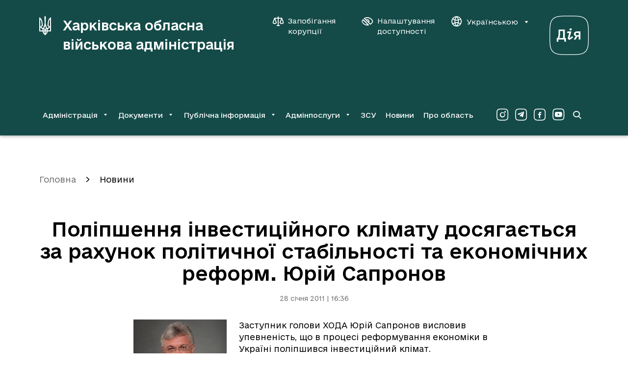

--- FILE ---
content_type: application/javascript; charset=utf-8
request_url: https://kharkivoda.gov.ua/js/common.js?v=1006
body_size: 4952
content:
'use strict';

var form = null, formFileDescription = null;

/**
 * General functions
 */

function setCookie(cookieName, cookieValue, nDays, cookiePath)
{
    let d = new Date(),
        path = cookiePath || '/';

    if ( !nDays && nDays !== 0 )
        nDays = 30;

    d.setTime(d.getTime() + 3600000*24 * nDays);
    document.cookie = cookieName+'='+escape(cookieValue)+';expires='+d.toGMTString()+(path ? ';path='+path : '');
}

function getCookie(name)
{
    let matches = document.cookie.match(new RegExp("(?:^|; )"+name.replace(/([\.$?*|{}\(\)\[\]\\\/\+^])/g, '\\$1')+"=([^;]*)"));
    return matches ? decodeURIComponent(matches[1]) : false;
}

function postData(url, data, callback, dataType, method, headers)
{
    dataType = dataType || 'json';

    method = method || 'POST';

    if ( typeof data == 'undefined' )
        data = {};

    $.ajax({
        url: url,
        type: method,
        data: data,
        dataType: dataType,
        beforeSend: function(xhr){
            if ( headers != undefined )
                for ( var key in headers )
                    xhr.setRequestHeader(key, headers[key]);
        },
        success: function(data){
            if ( typeof callback == 'function' )
                callback(data || '');
        },
        error: function(){
            if ( typeof callback == 'function' )
                callback(dataType == 'json' ? {'msg': 'NETWORK'} : 'NETWORK');
        }
    });

    return true;
}

function isInViewport(el)
{
    let win = $(window);
    let viewport = {
        top : win.scrollTop(),
        left : win.scrollLeft()
    };
    viewport.right = viewport.left + win.width();
    viewport.bottom = viewport.top + win.height();
    let bounds = el.offset();
    bounds.right = bounds.left + el.outerWidth();
    bounds.bottom = bounds.top + el.outerHeight();

    return (!(viewport.right < bounds.left || viewport.left > bounds.right || viewport.bottom < bounds.top || viewport.top > bounds.bottom));
}

function reloadCaptcha(el)
{
    var f = $(el).closest('form')[0];
    if ( el !== Object(el) )
        return;
    var c = $(f).find('.j-captcha')[0], p = c.src.indexOf('&t=');
    c.src = (p == -1 ? c.src : c.src.substr(0, p))+'&t='+(new Date().valueOf());
    f.captcha_code.value = '';
}

function sendFeedback(f)
{
    form = f;

    let submit_btn = $('#feedback_form button[type=submit]');

    let showMessage = function(text, t) {
        let msg = $('.form-messages');
        if ( text )
            msg.text(text);
        msg.removeClass('g-hide --success --error --warning');
        if ( t )
        {
            msg.addClass('--' + t);
            msg.show();
        }
        else
            msg.hide();
    };
    showMessage();

    if ( f['fio'].value == '' || f['fio'].value.length < 2 )
    {
        showMessage('Введіть коректне ПIБ', 'warning');
        return;
    }

    if ( f['phone'].value.length != 19 )
    {
        showMessage('Введіть коректний номер телефону', 'warning');
        return;
    }

    if ( !/^([\w.-]+)@((?:[\w-]+\.)+[\w-]+)$/.test(f['email'].value) )
    {
        showMessage('Введіть коректну адресу пошти', 'warning');
        return;
    }

    if ( f['address'].value.length < 4 )
    {
        showMessage('Введіть коректну поштову адресу', 'warning');
        return;
    }

    if ( f['body'].value.length < 4 )
    {
        showMessage('Введіть коректний текст звернення', 'warning');
        return;
    }

    if ( f['captcha_code'].value.length < 1 )
    {
        showMessage('Введіть код безпеки', 'warning');
        return;
    }

    let url = sitePath + '/feedback';
    let postData = new FormData();
    let params = ['captcha_id', 'fio', 'email', 'phone', 'address', 'email_feedback', 'body', 'captcha_code'];
    params.forEach(name => postData.append(name, f[name].value));

    if ( $('#feedback_attachments').length > 0 )
        jQuery.each($('#feedback_attachments')[0].files, function(i, file) {
            postData.append('attachments[]', file);
        });

    submit_btn.prop('disabled', true);

    $.ajax({
        url: url,
        data: postData,
        dataType: 'json',
        processData: false,
        contentType: false,
        type: 'POST',
        success: function(o){
            if ( o.result == 'success' )
            {
                f.reset();
                $('#feedback_attachments_descr').text(formFileDescription);
                showMessage('Ваше повідомлення успішно відправлено', 'success');
            }
            else if ( o.errmsg === 'CAPTCHA' )
                showMessage('Ви вказали невірний захисний код', 'error');
            else if ( o.errmsg === 'SEND' )
                showMessage('Ваше повідомлення не було надіслано через внутрішню помилку. Спробуй пізніше', 'error');
            else if ( o.errcode === 500 )
                showMessage(o.errmsg, 'error');
            else
                showMessage('Відправлення повідомлень тимчасово не працює. Приносимо вибачення за тимчасові незручності', 'error');

            reloadCaptcha(f);
            submit_btn.prop('disabled', false);
        },
        error: function(o){
            showMessage('Виникла помилка. Спробуй пізніше', 'error');
            reloadCaptcha(f);
            submit_btn.prop('disabled', false);
        }
    });
}

/**
 * Events binding
 */
$(document).ready(function() {
    datePickerSetup();
    backTopSetup();
    menuSetup();
    dashboardSetup();
    mobileMenuSetup();
    translateSetup();
    socialSetup();
    gallerySetup();
    inputMaskSetup();
    if ( pageTemplate == 'document.feedback.smarty.html' )
        feedbackSetup();
    else if ( !pageTemplate )
        mainPageSetup();

    let table_el = $('.content__document table');
    if ( table_el.length )
    {
        table_el.addClass('table table-bordered');
        table_el.attr('width', '100%');
        table_el.wrap("<div class=\"table-responsive\"></div>");
    }
});

function feedbackSetup() {
    if ( !formFileDescription )
        formFileDescription = $('#feedback_attachments_descr').text();
    $('#feedback_form').submit(function(o){return function(){ sendFeedback(this); return false; }}(this));
    $('#feedback_form .j-reload').click(function(o){return function(){ reloadCaptcha(this) }}(this));
    $('#feedback_attachments').change(function(o){ $('#feedback_attachments_descr').html(o.target.value);});
}

function mainPageSetup() {
    $('.j-main-media-1').on('click', function(){
        $('#media-tab-link-2').addClass('d-none');
        $('#media-tab-link-1').removeClass('d-none');
    });
    $('.j-main-media-2').on('click', function(){
        $('#media-tab-link-2').removeClass('d-none');
        $('#media-tab-link-1').addClass('d-none');
    });
    var swiper = new Swiper(".js-useful", {
        slidesPerView: "auto",
        spaceBetween: 0,
        loop: false,
        freeMode: true,
        scrollbar: {
            el: ".useful-links__scrollbar"
        },
        navigation: {
            nextEl: ".useful-links__btns-next",
            prevEl: ".useful-links__btns-prev",
        },
        a11y: false
    });

    var swiper2 = new Swiper(".js-media", {
        slidesPerView: "auto",
        spaceBetween: 0,
        loop: false,
        freeMode: false,
        scrollbar: {
            el: ".swiper .media__scrollbar"
        },
    });
}

function inputMaskSetup() {
    var intlMask = $('.j-mask-intl');
    intlMask.each(function () {
        $(this).mask("+9 999 999-99-99");
    });

    var localMask = $('.j-mask-local');
    localMask.each(function () {
        $(this).mask("+380 (99) 999-99-99");
    });

    var dateMask = $('.j-mask-date');
    dateMask.each(function () {
        $(this).mask("99.99.9999");
    });
}

function gallerySetup() {
    if ( pageTemplate !== 'document.news.smarty.html' )
        return;

    var lightbox = new PhotoSwipeLightbox({
        gallery: '.j-document-gallery',
        children: 'a',
        pswpModule: PhotoSwipe
    });
    lightbox.init();
}

function socialSetup() {
    if ( !$('.share-soc__btn[type]').length )
        return;

    $('.share-soc__btn[type]').on('click', function(e) {
        let t = $(this).attr('type'),
            fb_btn = $('.sharethis-inline-share-buttons .st-btn[data-network=facebook]'),
            tw_btn = $('.sharethis-inline-share-buttons .st-btn[data-network=twitter]');
        if ( t === 'facebook' && fb_btn.length )
            fb_btn.click();
        else if ( t === 'twitter' && tw_btn.length )
            tw_btn.click();
        return false;
    });
}

function backTopSetup()
{
    $('#backTop').on('click', function(e) {
        e.preventDefault();
        $('body, html').animate({ scrollTop: 0 }, 800);
        return false;
    });

    let backTopHandler = function() {
        if ( $(window).scrollTop() > 250 )
            $('#backTop').addClass('is-visible');
        else
            $('#backTop').removeClass('is-visible');
    };
    backTopHandler();

    $(window).on('scroll', backTopHandler);
}

function dashboardSetup() {
    let block = $('.dashboard-list'),
        _html = $('html');

    block.each(function(){
        let _this = $(this);
        let btn = _this.find('button');

        btn.on('click', function(e){
            let _this = $(this);
            let _thisData = _this.find('span').data();

            btn.removeClass('show');
            _this.addClass('show');

            for ( let key in _thisData )
            {
                if ( key == 'theme' )
                {
                    _html.attr('data-theme', _thisData[key]);
                    setCookie('te_theme', _thisData[key]);
                }
                else if ( key == 'font' )
                {
                    _html.attr('data-font', _thisData[key]);
                    setCookie('te_font', _thisData[key]);
                }
                else if ( key == 'img' )
                {
                    _html.attr('data-img', _thisData[key]);
                    setCookie('te_img', _thisData[key]);
                }
            }
        });
    });

    let tenderEyedShow = function(){
        $('#dashboard').show();
        _html.attr('data-font','sm');
        _html.attr('data-theme','white');
        _html.attr('data-img','filter');
        setCookie('te_font', 'sm');
        setCookie('te_theme', 'white');
        setCookie('te_img', 'filter');
        $('.dashboard-btn.sm').addClass('show');
        $('.dashboard-btn.white').addClass('show');
        $('.dashboard-btn.img-filter').addClass('show');
        _html.addClass('tender-eyed');
        $('#dashboard').attr('tabindex', 1000);
        setTimeout(function(){ $('#dashboard').focus(); $('#dashboard').removeAttr('tabindex'); }, 100);
    }, tenderEyedHide = function(){
        $('#dashboard').hide();
        $('#dashboard').find('button').removeClass('show');
        _html.attr('data-theme', 'default');
        _html.attr('data-font', 'default');
        _html.attr('data-img', 'default');
        setCookie('te_theme', 'default');
        setCookie('te_font', 'default');
        setCookie('te_img', 'default');
        _html.removeClass('tender-eyed');
    };

    $('#dashboardHide').on('click', function(){
        tenderEyedHide();
        $('.j-btn-tender-eyed-dashboard-toggle').attr('aria-expanded','false');
    });

    $('.j-btn-tender-eyed-dashboard-toggle').on('click', function() {
        if ( $('#dashboard').is(':hidden') ) {
            tenderEyedShow();
            $('.j-btn-tender-eyed-dashboard-toggle').attr('aria-expanded','true');
        } else {
            tenderEyedHide();
            $('.j-btn-tender-eyed-dashboard-toggle').attr('aria-expanded','false');
        }
        $('.j-drop-down-close').click();
    });

    $('.j-btn-tender-eyed-dashboard-mob').on('click', function() {
        _html.attr('data-font','sm');
        _html.attr('data-theme','white');
        _html.attr('data-img','filter');
        setCookie('te_font', 'sm');
        setCookie('te_theme', 'white');
        setCookie('te_img', 'filter');
        $('.dashboard-btn.sm').addClass('show');
        $('.dashboard-btn.white').addClass('show');
        $('.dashboard-btn.img-filter').addClass('show');
        _html.addClass('tender-eyed');
    });

    $('.j-btn-tender-settings').on('click', function() {
        $('#dashboard').show();
        $('body').removeClass('lockpage');
        $('#drop-down').removeClass('visible').attr('aria-hidden','true');
    });

    $('.j-btn-tender-settings-close').on('click', function() {
        _html.attr('data-theme','default');
        _html.attr('data-font','default');
        _html.attr('data-img','default');
        setCookie('te_theme', 'default');
        setCookie('te_font', 'default');
        setCookie('te_img', 'default');
        $('#dashboard').hide();
        $('.dashboard-btn.sm').removeClass('show');
        $('.dashboard-btn.white').removeClass('show');
        $('#dashboard .dashboard-btn').removeClass('show');
        _html.removeClass('tender-eyed');
    });
}

function menuSetup()
{
    $('.j-scroll-menu, .j-drop-down-close').on('click', function() {
        $('body').removeClass('menu-opened lockpage --light');
        $('.drop-down').removeClass('visible');
        menuMobileSubSection(false);
    });

    $('.j-menu-button').on('click', function(){
        let attr = $(this).attr('aria-expanded');
        if (typeof attr !== 'undefined' && attr !== "true") {
            $('body').addClass('menu-opened lockpage');
        } else {
            $('body').removeClass('menu-opened lockpage');
        }
    });
}

function mobileMenuSetup()
{
    $('.j-mobile-menu-open').on('click', (e) => {
        e.stopPropagation();
        $('body').addClass('lockpage');
        $('#drop-down').addClass('visible').attr('aria-hidden','false').attr('tabindex', 1000);
        setTimeout(() => { $('#drop-down').focus(); $('#drop-down').removeAttr('tabindex'); }, 100);
        $('#drop-down .drop-down__navigation').removeClass('active');
        let sub_menu = $('#drop-down .drop-down__body > .drop-down__navigation:first-child');
        if ( sub_menu.length )
            sub_menu.addClass('active');
        menuMobileSubSection(false);
    });

    $(document).on('click', function(){
        $('body').removeClass('menu-opened lockpage');
        $('.drop-down').removeClass('visible').attr('aria-hidden','true');
    })
    $('#drop-down').on('click', function(e){
        e.stopPropagation();
    })

    $('#drop-down .drop-down__navigation .has-submenu').on('click', function(){
        let sub_id = $(this).data('submenu-id');
        if ( sub_id )
        {
            let sub_menu = $(this).closest('.drop-down__body').find('.drop-down__navigation[data-submenu-id='+sub_id+']');
            if ( sub_menu.length )
            {
                $('#drop-down').animate({ scrollTop: 0 }, 100);
                $('#drop-down .drop-down__navigation').removeClass('active');
                sub_menu.addClass('active');
                $('#drop-down').removeClass('visible').attr('aria-hidden','true');
                setTimeout(() => { $('#drop-down').addClass('visible'); }, 100);
                menuMobileSubSection(sub_id ? $(this).text() : false);
                return false;
            }
        }
    });

    $('.j-btn-menu-back').on('click', function() {
        let sub_menu = $('#drop-down .drop-down__body > .drop-down__navigation:first-child');
        if ( sub_menu.length )
        {
            $('#drop-down').removeClass('visible').attr('aria-hidden','true');
            setTimeout(() => { $('#drop-down').addClass('visible'); }, 100);
            $('#drop-down .drop-down__navigation').removeClass('active');
            sub_menu.addClass('active');
            menuMobileSubSection(false);
        }
    });
}

function datePickerSetup()
{
    if ( pageTemplate !== 'folder.news.smarty.html' || !$('.j-datepicker').length )
        return;

    let datePicker = null;

    const desktopDpSettings = {
        flat : true,
        // current local
        locale: 'en',

        // local strings
        locales : {
            en : {
                days        : ['Неділя', 'Понеділок', 'Вівторок', 'Середа', 'Четвер', 'П\'ятниця', 'Субота'],
                daysShort   : ['Нед', 'Пон', 'Вів', 'Сер', 'Чет', 'П\'ят', 'Суб'],
                daysMin     : ['Нд', 'Пн', 'Вт', 'Ср', 'Чт', 'Пт', 'Сб'],
                months      : ['Січень', 'Лютий', 'Березень', 'Квітень', 'Травень', 'Червень', 'Липень', 'Серпень', 'Вересень', 'Жовтень', 'Листопад', 'Грудень'],
                monthsShort : ['Січ', 'Лют', 'Берез', 'Квіт', 'Трав', 'Черв', 'Лип', 'Серп', 'Верес', 'Жовт', 'Листоп', 'Груд']
            }
        }
    }
    const datepickerConfig = desktopDpSettings;
    datePicker = pickmeup('.j-datepicker', datepickerConfig);

    $('.j-datepicker-year').on('change', function() {
        let year = $('.j-datepicker-year').val(),
            month = $('.j-datepicker-month').val();
        let fd = datePicker.get_date(true),
            dts = fd.split('-'),
            ndt = dts[0] + '-' + (month ? month : dts[1]) + '-' + (year ? year : dts[2]);
        datePicker.set_date(ndt);
    });
    $('.j-datepicker-month').on('change', function() {
        let year = $('.j-datepicker-year').val(),
            month = $('.j-datepicker-month').val();
        let fd = datePicker.get_date(true),
            dts = fd.split('-'),
            ndt = dts[0] + '-' + (month ? month : dts[1]) + '-' + (year ? year : dts[2]);
        datePicker.set_date(ndt);
    });

    $('.j-datepicker-close').click(function() {
        $('#datepicker').removeClass('datepicker_open');
        setCookie('fdf' + folderID, '-');
        window.location.reload();
    });

    $('.j-datepicker-apply').click(function() {
        let fd = datePicker.get_date(true),
            dts = fd.split('-'),
            fdn = dts[2] + dts[1] + dts[0];
        setCookie('fdf' + folderID, fdn);
        window.location.reload();
    });
}

function menuMobileSubSection(section)
{
    if ( section )
    {
        $('#drop-down').addClass('--level2');
        $('#drop-down .drop-down__lang').hide();
        $('.j-btn-menu-back').removeClass('g-hide');
        $('.j-btn-menu-back span').text(section);
    }
    else
    {
        $('#drop-down').removeClass('--level2');
        $('#drop-down .drop-down__lang').show();
        $('.j-btn-menu-back').addClass('g-hide');

    }
}

function translateSetup()
{
    let current_lang = 'uk',
        langSwitch = function() {
            if ( current_lang === 'uk' )
            {
                current_lang = 'en';
                $('.j-lang-is-en').removeClass('g-hide');
                $('.j-lang-is-uk').addClass('g-hide');
                let trFrame = $("#goog-gt-tt + div + iframe").contents();
                trFrame.find("tbody td a:last-child > div").click();
            }
            else
            {
                current_lang = 'uk';
                $('.j-lang-is-uk').removeClass('g-hide');
                $('.j-lang-is-en').addClass('g-hide');
                let trFrame = $(".skiptranslate > iframe").contents();
                trFrame.find("tbody td:last-child > a img").click();
            }
            $('.j-scroll-menu').click();
        };

    $('.j-gt-lang-toggle').click(function() {
        langSwitch();

        return false;
    });

    setTimeout(() => {
        if ( $('html').hasClass('translated-ltr') )
            langSwitch();
    }, 2000);
}
